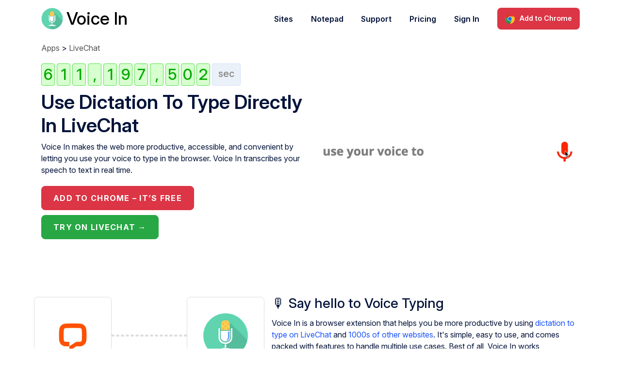

--- FILE ---
content_type: text/html; charset=utf-8
request_url: https://dictanote.co/voicein/apps/livechat/
body_size: 10289
content:
<!DOCTYPE html>
<html lang="en" prefix="og: http://ogp.me/ns#">
  <head>
<meta charset="utf-8" />
<meta http-equiv="X-UA-Compatible" content="IE=edge" />
<meta name="viewport" content="width=device-width, initial-scale=1.0" />
<link rel="icon" type="image/png" href="https://cdn.dictanote.co/media/img/icon-voicein48.png" />

<title>Use Dictation to Type in LiveChat - Voice In</title>
<meta property="og:title" content="Use Dictation to Type in LiveChat - Voice In">
<meta name="twitter:title" content="Use Dictation to Type in LiveChat - Voice In">
<meta property="og:type" content="Article">
<meta property="fb:app_id" content="206416656037792">
<meta name="twitter:domain" content="https://dictanote.co">
<meta name="twitter:card" content="summary_large_image">
<meta name="description" content="Voice In is a Google extension that lets you use the magic of speech recognition to type on 1000s of websites including LiveChat.">
<meta property="og:description" content="Voice In is a Google extension that lets you use the magic of speech recognition to type on 1000s of websites including LiveChat.">
<meta name="twitter:description" content="Voice In is a Google extension that lets you use the magic of speech recognition to type on 1000s of websites including LiveChat.">
<meta property="og:image" content="https://cdn.dictanote.co/media/voicein_banner.jpg">
<meta name="twitter:image" content="https://cdn.dictanote.co/media/voicein_banner.jpg">

<link rel="preconnect" href="https://fonts.googleapis.com">
<link rel="preconnect" href="https://fonts.gstatic.com" crossorigin>
<link href="https://fonts.googleapis.com/css2?family=Inter:ital,opsz,wght@0,14..32,100..900;1,14..32,100..900&display=swap" rel="stylesheet">
<link rel="stylesheet" href="https://cdn.dictanote.co/media/voicein/css/lib/bootstrap@4.3.1.min.css" />

<link rel="stylesheet" href="https://cdn.dictanote.co/media/voicein/css/main.min.css?v=1202205103" />

<script type="application/ld+json">
{
  "@context": "http://schema.org",
  "@type": "WebApplication",
  "name" : "Voice In - Use Speech-To-Text on Any Website",
  "applicationCategory" : "BrowserApplication",
  "applicationSubCategory" : "Productivity",
  "installUrl" : "https://chromewebstore.google.com/detail/voice-in-speech-to-text-d/pjnefijmagpdjfhhkpljicbbpicelgko",
  "softwareHelp" : "https://forum.dictanote.co",
  "browserRequirements" : "Google Chrome, Microsoft Edge",
  "operatingSystem" : "Windows, MacOS, ChromeBook OS",
  "offers": {
    "@type": "Offer",
    "price": "0",
    "priceCurrency": "USD"
  },
  "aggregateRating": {
    "@type": "AggregateRating",
    "ratingValue": "4.5",
    "ratingCount": "2624"
  }
}
</script>

<style>
#navbar #brand-name {
  margin: 0;
  font-size: 36px;
  font-weight: 500;
  line-height: 45px;
  margin-right: 10px;
  color: black;
  display: inline;
}
@media (min-width: 992px) {
  .mm-main-navbar .nav-link {
    margin: 0 1.3rem 0 0!important;
  }
}
#sitesDropdown img {
  width:30px; height: 30px;
  margin-top: 0;
  margin-bottom: 0;
}
.footer p { line-height: 24px; }
</style>
<script>
window.dataLayer = window.dataLayer || [];
function gtag(){dataLayer.push(arguments);}
gtag('js', new Date());
 gtag('config', 'G-CBT3QEKYH9');
</script>
<script>
window.addEventListener("load",function(){window.addEventListener("error",function(a){
var c=a.message,d="-1";try{var e=null;if(document.cookie&&""!==document.cookie)for(var f=document.cookie.split(";"),b=0;b<f.length;b+=1){var g=$.trim(f[b]);if("uid="===g.substring(0,4)){e=decodeURIComponent(g.substring(4));break}}d=e}catch(h){}a=d+":"+a.filename+":"+a.lineno;console.log("JSError",c,a);
gtag('event', 'JSError', {'event_category': 'JSError', 'event_action': c, 'event_label': a, 'non_interaction': true});},!1)});
</script>
<script>
!function(t,e){var o,n,p,r;e.__SV||(window.posthog=e,e._i=[],e.init=function(i,s,a){function g(t,e){var o=e.split(".");2==o.length&&(t=t[o[0]],e=o[1]),t[e]=function(){t.push([e].concat(Array.prototype.slice.call(arguments,0)))}}(p=t.createElement("script")).type="text/javascript",p.async=!0,p.src=s.api_host.replace(".i.posthog.com","-assets.i.posthog.com")+"/static/array.js",(r=t.getElementsByTagName("script")[0]).parentNode.insertBefore(p,r);var u=e;for(void 0!==a?u=e[a]=[]:a="posthog",u.people=u.people||[],u.toString=function(t){var e="posthog";return"posthog"!==a&&(e+="."+a),t||(e+=" (stub)"),e},u.people.toString=function(){return u.toString(1)+".people (stub)"},o="capture identify alias people.set people.set_once set_config register register_once unregister opt_out_capturing has_opted_out_capturing opt_in_capturing reset isFeatureEnabled onFeatureFlags getFeatureFlag getFeatureFlagPayload reloadFeatureFlags group updateEarlyAccessFeatureEnrollment getEarlyAccessFeatures getActiveMatchingSurveys getSurveys onSessionId".split(" "),n=0;n<o.length;n++)g(u,o[n]);e._i.push([i,s,a])},e.__SV=1)}(document,window.posthog||[]);
posthog.init('phc_SZhGBpGIegYzpinA7u3Aay4LYrczq9XY6J7XiEO3Sli',{api_host:'https://hog.dictanote.co', person_profiles: 'identified_only'})

</script>


<style>
.w-75 {
    width: 75%!important;
}
.w-25 {
    width: 25%!important;
}

a:link, a:active {
    text-decoration: none;
}

a.disabled {
  color: gray;
  pointer-events: none;
}

.counter-digit {
  display: none;
  width: 28px;
  margin-right: 4px;
  padding: 12px 0px;
  -webkit-box-pack: center;
  -webkit-justify-content: center;
  -ms-flex-pack: center;
  justify-content: center;
  -webkit-box-align: center;
  -webkit-align-items: center;
  -ms-flex-align: center;
  align-items: center;
  border-style: solid;
  border-width: 1px;
  border-color: #55df49;
  border-radius: 4px;
  background-color: #d7ffcf;
  color: #06aa00;
  font-size: 32px;
  font-weight: 500;
  text-align: center;
  line-height: 20px;
}

.counter-block {
  display: flex;
}

.counter-end {
  display: block;
  padding: 10px 12px 8px;
  -webkit-box-pack: center;
  -webkit-justify-content: center;
  -ms-flex-pack: center;
  justify-content: center;
  -webkit-box-align: center;
  -webkit-align-items: center;
  -ms-flex-align: center;
  align-items: center;
  border-style: solid;
  border-width: 1px;
  border-color: #d2e1ff;
  border-radius: 4px;
  background-color: #ebf1f8;
  color: #838383;
  font-size: 20px;
  font-weight: 500;
  line-height: 20px;
}
.outreach-title {
  font-size: 28px;
  font-weight: 500;
}

.app-container {
    position: relative;
    z-index: 20;
    width: 160px;
    height: 160px;
    padding: 32px;
    border: 1px solid #dddcdc;
    border-radius: 8px;
    background-color: #fff;
    -o-object-fit: fill;
    object-fit: fill;
}

.image-184 {
    width: 100%;
    height: auto;
    border: 1px none transparent;
    border-radius: 4px;
}

.app-container.smaller-container {
    padding: 40px;
}

.div-block-566 {
    position: absolute;
    width: 100%;
    border: 2px dashed #dddcdc;
}

.column-14 {
    z-index: 10;
    display: -webkit-box;
    display: -webkit-flex;
    display: -ms-flexbox;
    display: flex;
    margin-bottom: 0px;
    padding-right: 0px;
    padding-left: 0px;
    -webkit-box-pack: justify;
    -webkit-justify-content: space-between;
    -ms-flex-pack: justify;
    justify-content: space-between;
    -webkit-box-align: center;
    -webkit-align-items: center;
    -ms-flex-align: center;
    align-items: center;
    -webkit-box-flex: 0;
    -webkit-flex: 0 auto;
    -ms-flex: 0 auto;
    flex: 0 auto;
}

.section-block {
  padding-top: 48px;
  padding-bottom: 48px;
}

.w-layout-grid {
  display: -ms-grid;
  display: grid;
  grid-auto-columns: 1fr;
  -ms-grid-columns: 1fr 1fr;
  grid-template-columns: 1fr 1fr;
  -ms-grid-rows: auto auto;
  grid-template-rows: auto auto;
  grid-row-gap: 16px;
  grid-column-gap: 16px;
}

.grid-46 {
  -ms-grid-columns: 1fr 1fr 1fr 1fr 1fr 1fr 1fr;
  grid-template-columns: 1fr 1fr 1fr 1fr 1fr 1fr 1fr;
}

.div-block-568 {
  padding: 10px 12px;
  border-radius: 4px;
  background-color: #ebf1f8;
  text-align: -webkit-center;
}

.logo {
  display: -webkit-box;
  display: -webkit-flex;
  display: -ms-flexbox;
  display: flex;
  width: 110px;
  margin-top: 0px;
  margin-bottom: 0px;
  -webkit-box-orient: horizontal;
  -webkit-box-direction: normal;
  -webkit-flex-direction: row;
  -ms-flex-direction: row;
  flex-direction: row;
  -webkit-box-pack: center;
  -webkit-justify-content: center;
  -ms-flex-pack: center;
  justify-content: center;
  -webkit-box-align: center;
  -webkit-align-items: center;
  -ms-flex-align: center;
  align-items: center;
}

@media screen and (max-width: 767px) {
  .grid-46 {
      -ms-grid-columns: 1fr 1fr 1fr;
      grid-template-columns: 1fr 1fr 1fr;
      -ms-grid-rows: auto auto auto auto auto;
      grid-template-rows: auto auto auto auto auto;
  }

  .logo {
    min-width: 112px;
  }
}

@media screen and (max-width: 479px) {
  .grid-46 {
    -ms-grid-columns: 1fr 1fr;
    grid-template-columns: 1fr 1fr;
    -ms-grid-rows: auto auto auto auto auto auto auto;
    grid-template-rows: auto auto auto auto auto auto auto;
  }

  .logo {
    display: block;
    -webkit-box-align: center;
    -webkit-align-items: center;
    -ms-flex-align: center;
    align-items: center;
  }
}

/*** FAQ STYLES ***/
.accordion-section h2 {
    font-family: Arial, Verdana;
    font-weight: 800;
    color: #091f2f;
    text-transform: uppercase;
}

.cool-style {
    font-family: "Josefin Sans","Helvetica Neue",Helvetica,Arial,sans-serif;
    font-weight: 300!important;
}

.accordion-section p {
    font-size: 16px;
    line-height: 24px;
    font-weight: 400;
}

.accordion-section .panel {
    border-top: 1px solid #999;
}

.accordion-section .panel-default > .panel-heading {
    border: 0;
    padding: 0;
}
.accordion-section .panel-default .panel-title a {
    color: #333;
    display: block;
    font-size: 1.5rem;
}
/* .accordion-section .panel-default .panel-title a:after {
    font-family: 'FontAwesome';
    font-style: normal;
    font-size: 3rem;
    content: "\f106";
    color: #1f7de2;
    float: right;
    margin-top: -15px;
}
.accordion-section .panel-default .panel-title a.collapsed:after {
    content: "\f107";
} */
.accordion-section .panel-default .panel-body {
    font-size: 1.2rem;
}
/*** END FAQ STYLES ***/

.other-apps {
  margin-top: 10px;
  margin-bottom: 50px;
}
.other-apps>.other-app {
  margin-bottom: 8px;
}
</style>

</head>
<body class="preload">
<header itemscope itemtype="http://schema.org/Organization" class="fixed-top" style="position: sticky">
  <meta itemprop="name" content="Voice In" />
  <meta itemprop="url" content="https://dictanote.co/voicein/" />


  <nav class="navbar navbar-expand-lg mm-main-navbar" id="navbar">
    <div class="container">
      <a href="/voicein/" class="navbar-brand">
        <img src="https://cdn.dictanote.co/media/img/icon-voicein144.png"  style="width:45px; height: 45px; vertical-align: top;margin-right: 2px;" alt="Voice In Logo">
        <span id='brand-name'>Voice In</span>
      </a>
      <button
        class="navbar-toggler collapsed"
        type="button"
        data-toggle="collapse"
        data-target="#navbarTabs"
        aria-controls="navbar"
        aria-expanded="false"
        aria-label="Toggle navigation"
      >
        <span class="icon-bar top-bar"></span>
        <span class="icon-bar middle-bar"></span>
        <span class="icon-bar bottom-bar"></span>
      </button>

      <div class="collapse navbar-collapse" id="navbarTabs">
        <ul class="navbar-nav ml-auto smooth-scroll">

          <li class="nav-item dropdown" id="sitesDropdown">
            <a class="nav-link" role="button" id="dropdownMenuButton" aria-haspopup="true" href="/voicein/apps/"> Sites</a>
            <ul class="dropdown-menu dropdown-menu-2col features-dropdown" aria-labelledby="dropdownMenuButton">
  <li class="features-dropdown-all">
    <span class="action-lg">Voice In supports dictation in 10,000+ sites.</span>
  </li>

  <li class="features-dropdown-item">
    <a href="/voicein/apps/gmail/" target="_blank" rel="noopener" class="align-items-center">
      <div>
        <img src="https://cdn.dictanote.co/media/img/icon/gmail.png" alt="Use Speech-To-Text Dictation in Gmail." loading="lazy">
      </div>
      <div>
        <div>Dictate in Gmail</div>
      </div>
    </a>
  </li>

  <li class="features-dropdown-item">
    <a href="/voicein/apps/chatgpt/" target="_blank" rel="noopener" class="align-items-center">
      <div>
        <img style='width:30px; height: 30px' src="https://cdn.dictanote.co/media/img/icon/openai.jpg" alt="Use Speech-To-Text Dictation in ChatGPT." loading="lazy">
      </div>
      <div>
        <div>Dictate in ChatGPT</div>
      </div>
    </a>
  </li>
  <li class="features-dropdown-item">
    <a href="/voicein/apps/googledocs/" target="_blank" rel="noopener" class="align-items-center">
      <div>
        <img style='width:30px; height: 30px' src="https://cdn.dictanote.co/media/img/icon/gdocs.png" alt="Use Speech-To-Text Dictation in Google Docs." loading="lazy">
      </div>
      <div>
        <div>Dictate in Google Docs</div>
      </div>
    </a>
  </li>
  <li class="features-dropdown-item">
    <a href="/voicein/apps/whatsapp/" target="_blank" rel="noopener" class="align-items-center">
      <div>
        <img style='width:30px; height: 30px' src="https://cdn.dictanote.co/media/img/icon/whatsapp_4Y5szEn.png" alt="Use Speech-To-Text Dictation in WhatsApp." loading="lazy">
      </div>
      <div>
        <div>Dictate in WhatsApp</div>
      </div>
    </a>
  </li>
  <li class="features-dropdown-item">
    <a href="/voicein/apps/wordpress/" target="_blank" rel="noopener" class="align-items-center">
      <div>
        <img style='width:30px; height: 30px' src="https://cdn.dictanote.co/media/img/icon/wordpress.png" alt="Use Speech-To-Text Dictation in WordPress." loading="lazy">
      </div>
      <div>
        <div>Dictate in WordPress</div>
      </div>
    </a>
  </li>
  <li class="features-dropdown-item">
    <a href="/voicein/apps/zendesk/" target="_blank" rel="noopener" class="align-items-center">
      <div>
        <img style='width:30px; height: 30px' src="https://cdn.dictanote.co/media/img/icon/zendesk.png" alt="Use Speech-To-Text Dictation in Zendesk." loading="lazy">
      </div>
      <div>
        <div>Dictate in Zendesk</div>
      </div>
    </a>
  </li>
  <li class="features-dropdown-item">
    <a href="/voicein/apps/salesforce/" target="_blank" rel="noopener" class="align-items-center">
      <div>
        <img style='width:30px; height: 30px' src="https://cdn.dictanote.co/media/img/icon/salesforce.png" alt="Use Speech-To-Text Dictation in Salesforce." loading="lazy">
      </div>
      <div>
        <div>Dictate in Salesforce</div>
      </div>
    </a>
  </li>
  <li class="features-dropdown-item">
    <a href="/voicein/apps/outlook/" target="_blank" rel="noopener" class="align-items-center">
      <div>
        <img style='width:30px; height: 30px' src="https://cdn.dictanote.co/media/img/icon/outlook.png" alt="Use Speech-To-Text Dictation in Outlook." loading="lazy">
      </div>
      <div>
        <div>Dictate in Outlook</div>
      </div>
    </a>
  </li>

  <li class="features-dropdown-all">
    <a href="/voicein/apps/" class="action-lg link-svg">See all sites supported
      <svg width="12" height="12" viewBox="0 0 16 16" style="margin-left: 0.25rem" fill="none" xmlns="http://www.w3.org/2000/svg">
        <path d="M1 7C0.447715 7 0 7.44772 0 8C0 8.55228 0.447715 9 1 9V7ZM15 8L15.7071 8.70711C16.0976 8.31658 16.0976 7.68342 15.7071 7.29289L15 8ZM8.70711 0.292893C8.31658 -0.0976311 7.68342 -0.0976311 7.29289 0.292893C6.90237 0.683418 6.90237 1.31658 7.29289 1.70711L8.70711 0.292893ZM7.29289 14.2929C6.90237 14.6834 6.90237 15.3166 7.29289 15.7071C7.68342 16.0976 8.31658 16.0976 8.70711 15.7071L7.29289 14.2929ZM1 9H15V7H1V9ZM7.29289 1.70711L14.2929 8.70711L15.7071 7.29289L8.70711 0.292893L7.29289 1.70711ZM14.2929 7.29289L7.29289 14.2929L8.70711 15.7071L15.7071 8.70711L14.2929 7.29289Z" fill="#1a53ff"></path>
      </svg>
    </a>
  </li>
</ul>

          </li>

          <li class="nav-item">
            <a class="nav-link" href="/voicein/notepad/">Notepad</a>
          </li>

          <li class="nav-item">
            <a class="nav-link" href="/voicein/support/">Support</a>
          </li>

          <li class="nav-item">
            <a class="nav-link" href="/voicein/plus/">Pricing</a>
          </li>

          <div class="nav-divider"></div>
          
          <li class="nav-item">
            <a class="nav-link" href="/accounts/login/?next=/voicein/apps/livechat/">Sign In</a>
          </li>
          

          <li class="nav-item text-center my-auto ml-2">
            <a href="https://chromewebstore.google.com/detail/voice-in-speech-to-text-d/pjnefijmagpdjfhhkpljicbbpicelgko" class="btn-sm btn-danger d-inline-block install-browser-link" style='font-size: 0.9rem; text-transform: none; margin: 0;' target="_blank">
              <span class="install-browser-logo" style="margin-right:5px;"><svg xmlns="http://www.w3.org/2000/svg" xmlns:xlink="http://www.w3.org/1999/xlink" viewBox="0 0 48 48" height="20" width="20"><defs><linearGradient id="a" x1="3.2173" y1="15" x2="44.7812" y2="15" gradientUnits="userSpaceOnUse"><stop offset="0" stop-color="#d93025"/><stop offset="1" stop-color="#ea4335"/></linearGradient><linearGradient id="b" x1="20.7219" y1="47.6791" x2="41.5039" y2="11.6837" gradientUnits="userSpaceOnUse"><stop offset="0" stop-color="#fcc934"/><stop offset="1" stop-color="#fbbc04"/></linearGradient><linearGradient id="c" x1="26.5981" y1="46.5015" x2="5.8161" y2="10.506" gradientUnits="userSpaceOnUse"><stop offset="0" stop-color="#1e8e3e"/><stop offset="1" stop-color="#34a853"/></linearGradient></defs><circle cx="24" cy="23.9947" r="12" style="fill:#fff"/><path d="M3.2154,36A24,24,0,1,0,12,3.2154,24,24,0,0,0,3.2154,36ZM34.3923,18A12,12,0,1,1,18,13.6077,12,12,0,0,1,34.3923,18Z" style="fill:none"/><path d="M24,12H44.7812a23.9939,23.9939,0,0,0-41.5639.0029L13.6079,30l.0093-.0024A11.9852,11.9852,0,0,1,24,12Z" style="fill:url(#a)"/><circle cx="24" cy="24" r="9.5" style="fill:#1a73e8"/><path d="M34.3913,30.0029,24.0007,48A23.994,23.994,0,0,0,44.78,12.0031H23.9989l-.0025.0093A11.985,11.985,0,0,1,34.3913,30.0029Z" style="fill:url(#b)"/><path d="M13.6086,30.0031,3.218,12.006A23.994,23.994,0,0,0,24.0025,48L34.3931,30.0029l-.0067-.0068a11.9852,11.9852,0,0,1-20.7778.007Z" style="fill:url(#c)"/></svg> </span>
              <span class="install-browser" style="letter-spacing:0">Add to Chrome</span>
            </a>
          </li>
        </ul>
      </div>
    </div>
  </nav>
</header>

<div class='container bd-content' style='margin-bottom: 60px;'>
  <div class='row' style="padding-top:10px;">
    <div class='col-12'>
      <a style='color:#555;' href='/voicein/apps/'>Apps</a> >
      <a style='color:#555;' href='/voicein/apps/livechat/'>LiveChat</a>
    </div>
  </div>
  <div class='row section-block' style="padding-top: 20px;">
    <div class='col-md-6'>
      <div class="counter-block">
        <div id="counter-8" class="counter-digit" style="display: block;"> </div>
        <div id="counter-7" class="counter-digit" style="display: block;">-</div>
        <div id="counter-6" class="counter-digit" style="display: block;">-</div>
        <div id="counter-million" class="counter-digit counter-separator" style="display: block;">,</div>
        <div id="counter-5" class="counter-digit" style="display: block;">-</div>
        <div id="counter-4" class="counter-digit" style="display: block;">-</div>
        <div id="counter-3" class="counter-digit" style="display: block;">-</div>
        <div id="counter-thousand" class="counter-digit counter-separator" style="display: block;">,</div>
        <div id="counter-2" class="counter-digit" style="display: block;">-</div>
        <div id="counter-1" class="counter-digit" style="display: block;">-</div>
        <div id="counter-0" class="counter-digit" style="display: block;">-</div>
        <div class="counter-end">sec</div>
      </div>
      <h1 class='bd-title' style='font-size: 40px; line-height: 48px; font-weight: 600; padding-top: 10px;'>
        Use Dictation To Type Directly In LiveChat</h1>
        <p>Voice In makes the web more productive, accessible, and convenient by letting you use your voice to type in the browser. Voice In transcribes your speech to text in real time.</p>

      <a href="/voicein/install/" target="_blank" style="margin: 5px 0; font-weight:700" class="btn btn-lg btn-danger">Add to Chrome –&nbsp;it’s free</a>
      <a href="https://www.livechat.com" target="_blank" style="margin: 5px 0; font-weight:700" class="btn btn-lg btn-success">Try on LiveChat →</a>
    </div>
    <div class='col-md-6  d-none d-md-flex' style='display: flex; justify-items: center; align-items: center;'>
      <img src='https://cdn.dictanote.co/media/img/voice-typing-demo.gif' width="1316" height="228" style='width:100%;height:auto;' alt='Voice In Dictation Demo'>
    </div>
  </div>

  <div class='row section-block'>
    <div class='col-md-5 mt-2' style='padding-top: 10px;'>
      <div class='row'>
        <div class="col-md-12 column-14">
          <div class="app-container">
            
            <img src="https://cdn.dictanote.co/media/img/icon/livechat.png" loading="lazy" alt="Use Dictation to Type in LiveChat" width="94" height="94" class="image-184">
            
          </div>
          <div class="app-container">
            <img src="https://cdn.dictanote.co/media/img/icon-voicein144.png"
              loading="lazy" alt="Voice In - Voice Typing icon" width="94" height="94" class="image-184"></div>
          <div class="div-block-566"></div>
        </div>
      </div>
    </div>
    <div class='col-md-7' style='padding-top: 10px;'>
      <h2 class='outreach-title'>🎙️ Say hello to Voice Typing</h2>
      <p>
        Voice In is a browser extension that helps you be more productive by using <a href='/voicein/apps/livechat/'>dictation
          to type on LiveChat</a> and <a href='/voicein/apps/'>1000s of other websites</a>. It's simple, easy to use, and
          comes packed with features to handle multiple use cases. Best of all, Voice In works everywhere, enabling you to improve your productivity in the apps you use every day and give your hands some rest 😊
        
        
      </p>
    </div>
  </div>

  <div class='row section-block'>
    <div class='col-12'>
      <div class="temp01_container_block">
        <p class='text-center'>❤️&nbsp;Loved by 600,000+ people globally at teams like<br></p>
        <div class="w-layout-grid grid-46">
          <div id="w-node-_9ab9cd6b-3ee1-7e13-a8f5-a34b0079b341-1fd4e308" class="div-block-568"><img
              src="https://cdn.dictanote.co/media/img/logo/uber.png"
              loading="lazy" alt="Uber logo" class="logo" style="width:110px;height:38px"></div>
          <div id="w-node-bb6b0343-b4ac-17ac-f231-2c98bab6b6eb-1fd4e308" class="div-block-568"><img
              src="https://cdn.dictanote.co/media/img/logo/loom.png"
              loading="lazy" alt="Loom logo" class="logo" style="width:110px;height:38px"></div>
          <div id="w-node-b90bbd46-7435-18b5-8075-77e56100560e-1fd4e308" class="div-block-568"><img
              src="https://cdn.dictanote.co/media/img/logo/hubspot.png"
              loading="lazy" alt="Hubspot logo" class="logo" style="width:110px;height:38px"></div>
          <div id="w-node-eb82414c-be80-86c1-c88c-3da56dd3f880-1fd4e308" class="div-block-568"><img
              src="https://cdn.dictanote.co/media/img/logo/lyft.png"
              loading="lazy" alt="Lyft logo" class="logo" style="width:110px;height:38px"></div>
          <div id="w-node-f0011af8-65dd-9f0d-a929-46c078d28676-1fd4e308" class="div-block-568"><img
              src="https://cdn.dictanote.co/media/img/logo/brex.png"
              loading="lazy" alt="Brex logo" class="logo" style="width:110px;height:38px"></div>
          <div id="w-node-_1e6a0008-e3cd-bd12-834e-d2516dccdce2-1fd4e308" class="div-block-568"><img
              src="https://cdn.dictanote.co/media/img/logo/outlook.png"
              loading="lazy" alt="Outlook logo" class="logo" style="width:110px;height:38px"></div>
          <div id="w-node-_42abe57c-2233-7f8a-f379-9a4d98e03e70-1fd4e308" class="div-block-568"><img
              src="https://cdn.dictanote.co/media/img/logo/jobvite.png"
              loading="lazy" alt="Jobvite logo" class="logo" style="width:110px;height:38px"></div>
          <div id="w-node-_2820d50e-6ecd-9a9c-cf56-f03aa7cb6a8a-1fd4e308" class="div-block-568"><img
              src="https://cdn.dictanote.co/media/img/logo/facebook.png"
              loading="lazy" alt="Facebook logo" class="logo" style="width:110px;height:38px"></div>
          <div id="w-node-_531ec955-a411-fdd3-b64b-136900300def-1fd4e308" class="div-block-568"><img
              src="https://cdn.dictanote.co/media/img/logo/greylock.png"
              loading="lazy" alt="Greylock logo" class="logo" style="width:110px;height:38px"></div>
          <div id="w-node-_822394f4-874e-0562-95f9-0ab5b9b154ab-1fd4e308" class="div-block-568"><img
              src="https://cdn.dictanote.co/media/img/logo/workday.png"
              loading="lazy" alt="Workday logo" class="logo" style="width:110px;height:38px"></div>
          <div id="w-node-ff3d2160-5cc0-945b-1d04-ec6e76bda63a-1fd4e308" class="div-block-568"><img
              src="https://cdn.dictanote.co/media/img/logo/monday.png"
              loading="lazy" alt="Monday.com logo" class="logo" style="width:110px;height:38px"></div>
          <div id="w-node-ca8e0525-d2ae-9389-254a-a3cf19070a4e-1fd4e308" class="div-block-568"><img
              src="https://cdn.dictanote.co/media/img/logo/smartrecruiter.png"
              loading="lazy" alt="SmartRecruiters logo" class="logo" style="width:110px;height:38px"></div>
          <div id="w-node-ee89c329-9ccb-b0d7-352d-922d354188b9-1fd4e308" class="div-block-568"><img
              src="https://cdn.dictanote.co/media/img/logo/hubspot.png"
              loading="lazy" alt="Hubspot logo" class="logo" style="width:110px;height:38px"></div>
          <div id="w-node-cddfedc3-7213-77a6-2cf6-eec8759518ec-1fd4e308" class="div-block-568"><img
              src="https://cdn.dictanote.co/media/img/logo/ziprecruiter.png"
              loading="lazy" alt="ZipRecruiter logo" class="logo" style="width:110px;height:38px"></div>
        </div>
      </div>
    </div>
  </div>
</div>
<div class='container bd-content'>
  <section class="accordion-section clearfix mt-3" aria-label="Question Accordions">
    <h2>Frequently Asked Questions </h2>
    <div class="panel-group" id="accordion" role="tablist" aria-multiselectable="true">

      <div class="panel panel-default p-3">
        <div class="panel-heading mb-3 mt-2" role="tab" id="heading3">
          <h3 class="panel-title">
            <a role="button" title="" data-toggle="collapse" data-parent="#accordion" href="#collapse3"
              aria-expanded="true" aria-controls="collapse3">
              How do I turn on voice typing in LiveChat?
            </a>
          </h3>
        </div>
        <div id="collapse3" class="panel-collapse collapse show" role="tabpanel" aria-labelledby="heading3">
          <div class="panel-body mb-2">
            <p>Install the <a href='/voicein/install/'>Voice In - Enable Dictation On LiveChat</a> extension from the Chrome extension store. A user-friendly setup will have you up and running in 2 minutes. You can use it to dictate on LiveChat and 1000s of other websites.</p>
          </div>
        </div>
      </div>

      <div class="panel panel-default p-3">
        <div class="panel-heading mb-3 mt-2" role="tab" id="heading4">
          <h3 class="panel-title">
            <a role="button" title="" data-toggle="collapse" data-parent="#accordion" href="#collapse4"
              aria-expanded="true" aria-controls="collapse4">
              On what platforms can I use Voice In to voice type?
            </a>
          </h3>
        </div>
        <div id="collapse4" class="panel-collapse collapse show" role="tabpanel" aria-labelledby="heading4">
          <div class="panel-body mb-2">
            <p>Voice In works on Google Chrome and Microsoft Edge on any desktop platform: Windows, Mac, Linux and Chromebook. </p>
          </div>
        </div>
      </div>
    </div>
  </section>
</div>
<div class='container bd-content'>
  <section class="accordion-section clearfix mt-3">
    <h2 style="border-bottom: 1px solid #999;
    padding-bottom: 10px;">Voice Typing Also Works On </h2>
    <div class="row other-apps">
      
      <div class="col-md-3 other-app"><a  href="/voicein/apps/nykaa/">Nykaa</a></div>
      
      <div class="col-md-3 other-app"><a  href="/voicein/apps/lever/">Lever</a></div>
      
      <div class="col-md-3 other-app"><a  href="/voicein/apps/rev/">Rev</a></div>
      
      <div class="col-md-3 other-app"><a  href="/voicein/apps/minted/">Minted</a></div>
      
      <div class="col-md-3 other-app"><a  href="/voicein/apps/comptalia/">COMPTALIA</a></div>
      
      <div class="col-md-3 other-app"><a  href="/voicein/apps/iscribes/">iScribes</a></div>
      
      <div class="col-md-3 other-app"><a  href="/voicein/apps/office/">Microsoft Office</a></div>
      
      <div class="col-md-3 other-app"><a  href="/voicein/apps/instagram/">Instagram</a></div>
      
      <div class="col-md-3 other-app"><a  href="/voicein/apps/toolstrek/">Toolstrek</a></div>
      
      <div class="col-md-3 other-app"><a  href="/voicein/apps/cornershop/">Cornershop</a></div>
      
      <div class="col-md-3 other-app"><a  href="/voicein/apps/telegram-messenger/">Telegram Messenger</a></div>
      
      <div class="col-md-3 other-app"><a  href="/voicein/apps/microsoft/">Microsoft</a></div>
      
      <div class="col-md-3 other-app"><a  href="/voicein/apps/stitch-fix/">Stitch Fix</a></div>
      
      <div class="col-md-3 other-app"><a  href="/voicein/apps/freelancer-com/">Freelancer.com</a></div>
      
      <div class="col-md-3 other-app"><a  href="/voicein/apps/mission-lane/">Mission Lane</a></div>
      
      <div class="col-md-3 other-app"><a  href="/voicein/apps/ex-libris/">Ex Libris</a></div>
      
    </div>
  </section>
</div>

<!-- Messenger Chat Plugin Code -->
<div id="fb-root"></div>

<!-- Your Chat Plugin code -->
<div id="fb-customer-chat" class="fb-customerchat">
</div>

<!-- FOOTERs  -->
<footer class="footer">
  <div class="py-5 footer-svg">
    <div class="container">
      <div class="d-flex justify-content-center mt-5 mb-4" style="height:55px;">
        &nbsp;
      </div>
      <div class="footer-columns">

        <div class="pb-3">
          <p class="font-weight-bold is-white">Product</p>

          <!-- <p><a href="/features/">Overview</a></p> -->
          <p><a href="/voicein/install/">Voice In Chrome Extension</a></p>
          <p><a href='https://microsoftedge.microsoft.com/addons/detail/voice-in-speechtotext/kcflpifkhnpaikpneeilcaoimgdodikg'>Voice In Edge Addon</a></p>
          <p><a href="/voicein/plus/">Pricing</a></p>
          <p><a href="/voicein/reviews/">Reviews</a></p>
          <p><a href="/audioscribe/">AudioScribe: Smart AI Writing Assistant</a></p>
          <p><a href="https://chromewebstore.google.com/detail/custom-new-tab/lfjnnkckddkopjfgmbcpdiolnmfobflj">Custom New Tab</a></p>
        </div>

        <div class="pb-3">
          <p class="font-weight-bold is-white">Resources</p>
          <p><a href="/blog/">Voice In Blog</a></p>
          <p><a href='/voicein/new/'>What's new?</a></p>
          <p><a href="/voicein/dragon-naturally-speaking-alternative/">Compare with Dragon Dictation</a></p>
          <p><a href="/voicein/voicecommands/">Voice Commands</a></p>
          <p><a href="https://www.youtube.com/watch?v=ykwDbN6twdg">Demo video</a></p>
          <p><a href="/voicein/referrals/">Referral Program</a></p>
          <!-- <p><a href="/voicein/education-program/">Education Program</a></p> -->
        </div>

        <div class="pb-3">
          <p class="font-weight-bold is-white">Support</p>
          <p><a href="/voicein/getting-started/">Getting Started</a></p>
          <p><a href="https://help.dictanote.co">Help center</a></p>
          <p><a href="https://forum.dictanote.co">User forum</a></p>
          <p><a href="mailto:support@dictanote.co">Support Email</a></p>
        </div>

        <div class="pb-3">
          <p class="font-weight-bold is-white">Company</p>
          <p><a href="/voicein/privacy/" class="mr-3">Privacy Policy</a></p>
          <p><a href="/terms/" class="mr-3">Terms Of Service</a></p>
          <p><a href="/cancellation/">Cancellation Policy</a></p>
        </div>
      </div>



      <div class="subfooter py-3">
        <ul class="footer-social-links">
          <li>
            <a target="_blank" href="https://www.youtube.com/channel/UClaiE-1IuqhlTUSzF7MeVfA" class="youtube" title="Voice In on Youtube">
              <svg viewBox="0 0 18 18" style="width: 18px; height: 18px; display: block; fill: currentcolor; flex-shrink: 0">
                <path
                  d="M9 2.070c-8.845 0-9 0.787-9 6.93s0.155 6.93 9 6.93 9-0.787 9-6.93-0.155-6.93-9-6.93zM11.884 9.301l-4.041 1.886c-0.354 0.164-0.644-0.020-0.644-0.41v-3.553c0-0.39 0.29-0.574 0.644-0.41l4.041 1.886c0.354 0.166 0.354 0.436 0 0.601z"
                ></path>
              </svg>
            </a>
          </li>
          <li>
            <a target="_blank" href="https://x.com/VoiceInApp" class="twitter" title="Voice In on 𝕏">
              𝕏
            </a>
          </li>
          <li>
            <a target="_blank" href="https://www.linkedin.com/company/dictanote/" class="linkedin" title="Voice In on Linkedin">
              <svg viewBox="0 0 20 18" style="width: 20px; height: 18px; display: block; fill: currentcolor; flex-shrink: 0" class="shareLinkedIn">
                <path
                  clip-rule="evenodd"
                  d="m2.0769 4.15379c1.14644 0 2.07689-.93045 2.07689-2.07689 0-1.14645-.93045-2.0769-2.07689-2.0769-1.14645 0-2.0769.93045-2.0769 2.0769 0 1.14644.93045 2.07689 2.0769 2.07689zm-2.0769 13.84621v-12.46143h4.15379v12.46143zm6.92371-12.46143h3.83119v1.96336h.0554c.533-.95675 1.8373-1.96336 3.7827-1.96336 4.0444 0 4.7921 2.5172 4.7921 5.79173v6.6697h-3.9946v-5.9123c0-1.4095-.0291-3.22471-2.0769-3.22471-2.0796 0-2.3981 1.53551-2.3981 3.12231v6.0147h-3.99179z"
                  fill-rule="evenodd"
                ></path>
              </svg>
            </a>
          </li>
        </ul>
        <nav>

          <span class="text-white text-small" style="opacity: 0.75; white-space: nowrap">&copy; 2018-2025 Dictanote</span>
        </nav>
      </div>
    </div>
  </div>
</footer>

<!-- Third-party JS scripts -->
<script src="https://cdnjs.cloudflare.com/ajax/libs/jquery/3.7.1/jquery.min.js" crossorigin="anonymous" referrerpolicy="no-referrer"></script>
<script src="https://cdnjs.cloudflare.com/ajax/libs/bootstrap/4.5.3/js/bootstrap.bundle.min.js" crossorigin="anonymous" referrerpolicy="no-referrer"></script>

<script type="text/javascript">
  (function disableTransitionOnLoad() {
    document.addEventListener('DOMContentLoaded', function () {
      var node = document.querySelector('.preload');
      if (node) {
        node.classList.remove('preload');
      }
    });
  })();

  function scrollFunction() {
    if (document.body.scrollTop > 20 || document.documentElement.scrollTop > 20) {
      document.getElementById('navbar').classList.add('navbar-shadow');
    } else {
      document.getElementById('navbar').classList.remove('navbar-shadow');
    }
  }

  if (document.getElementById('navbar') !== null) {
    window.onscroll = function () {
      scrollFunction();
    };
  }
</script>
<script>
function isEdgeBrowser() {
  return /Edg/.test(navigator.userAgent);
}

if (isEdgeBrowser()) {
  $('.install-browser').html('Add to Edge');
  $('.install-browser-logo').html('<img src="https://cdn.dictanote.co/media/voicein/img/icons/icon_20_edge.png" alt="Edge Logo" width="20" height="20">');
  $('.install-browser-link').attr('href', 'https://microsoftedge.microsoft.com/addons/detail/voice-in-speechtotext/kcflpifkhnpaikpneeilcaoimgdodikg');
}
</script>

<script>
function setCounter() {
  const insertions = 17393 || 278313;
  const lastUpdate = Date.parse('15 Jun 2021 00:00:00 EST');
  const secondsSinceLastUpddate = (new Date().getTime() - lastUpdate) / 1000;
  const newInsertions =
    Math.round((secondsSinceLastUpddate * insertions) / 43200);
  const currentInsertions = insertions + newInsertions;
  const secondsSaved = (currentInsertions * 62).toString();
  const secondsReversed = secondsSaved.split('').reverse().join('');

  if (secondsSaved >= 1000) {
    const counterThousand = document.getElementById('counter-thousand');
    counterThousand.style.display = 'block';
  }

  if (secondsSaved >= 1000000) {
    const counterMillion = document.getElementById('counter-million');
    counterMillion.style.display = 'block';
  }

  for (let i = 0; i < 9; i += 1) {
    if (secondsReversed[i] != null) {
      const counterEl = document.getElementById(`counter-${i}`);
      counterEl.textContent = secondsReversed[i];
      counterEl.style.display = 'block';
    }
  }
}
setCounter();
setInterval(setCounter, 1000);
</script>

<script>
window.addEventListener("load",()=>{setTimeout(()=>{let e=document.createElement("script");e.async=!0,e.src="https://www.googletagmanager.com/gtm.js?id=G-CBT3QEKYH9",document.body.appendChild(e)},5e3)});
</script>
  <script defer src="https://static.cloudflareinsights.com/beacon.min.js/vcd15cbe7772f49c399c6a5babf22c1241717689176015" integrity="sha512-ZpsOmlRQV6y907TI0dKBHq9Md29nnaEIPlkf84rnaERnq6zvWvPUqr2ft8M1aS28oN72PdrCzSjY4U6VaAw1EQ==" data-cf-beacon='{"version":"2024.11.0","token":"339ceed2e126482aa5adbb6f63cfa167","r":1,"server_timing":{"name":{"cfCacheStatus":true,"cfEdge":true,"cfExtPri":true,"cfL4":true,"cfOrigin":true,"cfSpeedBrain":true},"location_startswith":null}}' crossorigin="anonymous"></script>
</body>
</html>


--- FILE ---
content_type: text/css
request_url: https://cdn.dictanote.co/media/voicein/css/main.min.css?v=1202205103
body_size: 5272
content:
*{-webkit-font-smoothing:antialiased}body,html{margin:0;line-height:1.5;font-family:Inter,-apple-system,BlinkMacSystemFont,"Segoe UI",Roboto,Helvetica,Arial,sans-serif,"Apple Color Emoji","Segoe UI Emoji","Segoe UI Symbol";font-size:16px;color:#04143a;scroll-behavior:smooth}html{scroll-padding-top:98px}body>main{margin-top:3rem}section{margin-bottom:3rem}h1,h2,h3,h4,h5,h6{margin-top:0;margin-bottom:.5rem}.title-1,h1{font-weight:700;font-size:2.5rem;line-height:3rem;color:#04143a}.title-2{font-weight:700;font-size:1.5rem;line-height:2rem;color:#04143a}.title-2-semi-bold{font-weight:600;font-size:1.5rem;line-height:2rem;color:#04143a}.title-3{font-weight:700;font-size:1rem;line-height:1.5rem;color:#04143a}.title-4{font-weight:600;font-size:.875rem;line-height:1.25rem;letter-spacing:.08rem;text-transform:uppercase}.title-centered{max-width:720px;margin:auto;text-align:center}h2{font-size:1.8rem;font-weight:700;color:#04143a}h3{font-size:1.2rem;font-weight:700}h4{font-size:1rem;font-weight:700}.font-weight-bold,b,strong{font-weight:600}a{color:#1a53ff;text-decoration:none}a:hover{color:#fc4b6d;text-decoration:none}a.link-svg:hover svg path{fill:#fc4b6d}.action-lg{font-weight:600;font-size:.875rem;line-height:1.5rem;letter-spacing:.08rem;text-transform:uppercase}.action-sm{font-weight:600;font-size:.75rem;line-height:1.25rem;letter-spacing:.08rem;text-transform:uppercase}.is-centered{margin-left:auto;margin-right:auto;text-align:center}.border-radius-lg{border-radius:.5rem}.border-radius-sm{border-radius:.25rem}.text-white{color:#fff}.text-blue-dark{color:#1a53ff}.text-blue-dark-reverse{color:#668cff}.text-coral-dark{color:#fc4b6d}.text-neutral-6{color:#687289}.text-neutral-4{color:#cdd0d8}.font-semibold{font-weight:600}.font-small{font-size:.875rem}.shadow-default{box-shadow:0 4px 24px rgba(4,20,58,.04)}.shadow-active{box-shadow:0 4px 32px rgba(4,20,58,.08)}@media (min-width:1920px){html{zoom:105%}}.preload *{transition:none!important;-webkit-transition:none!important;-moz-transition:none!important;-ms-transition:none!important;-o-transition:none!important}.btn{font-weight:600;font-size:1rem;text-transform:uppercase;line-height:1.5rem;padding:.75rem 1.5rem;margin:1rem 0;letter-spacing:.08rem;border-radius:.5rem;transition:all .2s ease 0s}.btn-sm{font-weight:600;font-size:.75rem;text-transform:uppercase;line-height:1.25rem;padding:.75rem 1rem;margin:.5rem 0;letter-spacing:.08rem;letter-spacing:.08rem;border-radius:.5rem;transition:all .5s ease 0s}.btn-sm:hover,.btn:hover,button:hover{text-decoration:none;cursor:pointer}.btn-primary{display:block;border:2px solid #fc4b6d;text-decoration:none;text-align:center;color:#fff;background-color:#fc4b6d;outline:0;cursor:pointer}.btn-primary.disabled{color:#fff;background-color:#fc4b6d;border:2px solid #fc4b6d}.btn-primary:active,.btn-primary:hover,.show>.btn-primary.dropdown-toggle{color:#fff!important;background-color:#e83f5e!important;border:2px solid #e83f5e!important}.btn-primary:focus{box-shadow:0 0 0 .1rem rgb(252 75 109 / 80%);border:2px solid #fff}.btn-secondary{text-decoration:none;text-align:center;color:#fc4b6d;border:2px solid #fc4b6d;background-color:#fff;outline:0;cursor:pointer;display:block}.btn-secondary:active,.btn-secondary:hover{color:#fc4b6d!important;background-color:#ffe4e9!important;border:2px solid #fc4b6d!important}.btn-secondary:focus{box-shadow:0 0 0 .1rem rgb(252 75 109 / 80%);border:2px solid #fff}.btn-group .btn-secondary.active{background-color:#fc4b6d!important;color:#fff!important;border-color:#fc4b6d!important;box-shadow:none!important}.btn-reverse{background-color:#fff;border:2px solid #fff;color:#364361}.btn-reverse:active,.btn-reverse:hover{color:#364361!important;background-color:#fff!important;transition:padding .5s ease 0s!important}.btn-reverse:focus{box-shadow:0 0 0 .1rem rgb(252 255 255 / 80%);border:2px solid #fff}.btn-reverse-outline{border:2px solid #fff;color:#fff}.btn-reverse-outline:active,.btn-reverse-outline:hover{color:#fff!important;background:rgba(255,255,255,.2)!important;transition:padding .5s ease 0s!important}.btn-reverse:focus{box-shadow:0 0 0 .1rem rgb(252 255 255 / 80%);border:2px solid #fff}.btn-tertiary{display:block;border:2px solid #1a53ff;text-decoration:none;text-align:center;color:#fff;font-weight:700;background-color:#1a53ff;outline:0;cursor:pointer}.btn-tertiary:active,.btn-tertiary:hover{color:#fff!important;background-color:#184be6!important;border:2px solid #184be6!important}.btn-tertiary:focus{box-shadow:0 0 0 .1rem rgb(24 75 230 / 80%);border:2px solid #fff}.btn-tertiary-outline{display:block;border:2px solid #1a53ff;text-decoration:none;text-align:center;color:#1a53ff;font-weight:700;background-color:#fff;outline:0;cursor:pointer}.btn-tertiary-outline:active,.btn-tertiary-outline:hover{color:#1a53ff!important;background-color:#1a53ff1a!important;border:2px solid #1a53ff!important}.btn-tertiary-outline:focus{box-shadow:0 0 0 .1rem rgb(24 75 230 / 80%);border:2px solid #fff}ul.list-marketing-inline{margin:0;padding:0}ul.list-marketing-inline li{padding:0 1rem;display:flex;align-items:center}ul.list-marketing-inline li::before{content:'';background-image:url(../img/elements/tick-round.svg);background-repeat:no-repeat;min-width:20px;min-height:20px;display:inline-block;margin-right:.25rem}@media (min-width:576px){ul.list-marketing-inline{list-style:none;display:flex;align-items:center;justify-content:center}}.mm-main-navbar{min-height:75px;padding:1rem;background-color:#fff}.mm-main-navbar .navbar-brand{padding:0;color:transparent}.mm-main-navbar .nav-link{color:#04143a;font-weight:600!important;text-align:center!important}@media (min-width:992px){.mm-main-navbar .nav-link{margin:0 2rem 0 0!important}.mm-main-navbar .dropdown-menu-2col{min-width:650px!important;left:50%;transform:translateX(-50%)}}.mm-main-navbar .nav-link:hover{color:#fc4b6d!important}.mm-main-navbar .nav-item{align-self:center}.mm-main-navbar .navbar-shadow{box-shadow:-2px -4px 20px 0 rgba(32,41,50,.12)}@media (max-width:576px){.mm-main-navbar{box-shadow:-2px -4px 20px 0 rgba(32,41,50,.12)}}@media (max-width:240px){body{padding-top:160px}}@media (max-width:768px){.top-svg{display:none}}.mm-main-navbar .icon-bar{width:22px;height:2px;background-color:#cdd0d8;display:block;transition:all .2s;margin-top:4px}.mm-main-navbar .navbar-toggler{border:none;background:0 0!important}.mm-main-navbar .navbar-toggler:active,.mm-main-navbar .navbar-toggler:focus,.mm-main-navbar .navbar-toggler:hover{outline:0}.mm-main-navbar .navbar-toggler .top-bar{transform:rotate(45deg);transform-origin:10% 10%}.mm-main-navbar .navbar-toggler .middle-bar{opacity:0}.mm-main-navbar .navbar-toggler .bottom-bar{transform:rotate(-45deg);transform-origin:10% 90%}.mm-main-navbar .navbar-toggler.collapsed .top-bar{transform:rotate(0)}.mm-main-navbar .navbar-toggler.collapsed .middle-bar{opacity:1}.mm-main-navbar .navbar-toggler.collapsed .bottom-bar{transform:rotate(0)}.mm-main-navbar .dropdown-menu-2col{margin-top:0;border:1px solid #e6e7eb;border-radius:.5rem;-webkit-box-shadow:0 4px 24px rgba(4,20,58,.02);box-shadow:0 4px 24px rgba(4,20,58,.02)}.mm-main-navbar .dropdown-menu-2col .features-dropdown-item div,.mm-main-navbar .dropdown-menu-2col .features-dropdown-item p,.mm-main-navbar .features-dropdown{margin:0;color:#333;font-size:.875rem}.mm-main-navbar .dropdown:hover>.dropdown-menu-2col{display:grid;grid-template-columns:repeat(2,1fr);grid-gap:0.25rem;padding:1rem;-webkit-animation:fadeIn .2s;animation:fadeIn .25s}@media only screen and (max-width:767px){.mm-main-navbar .dropdown:hover>.dropdown-menu-2col{display:none}}.mm-main-navbar li.features-dropdown-item a{display:flex;padding:.5rem;border-radius:.5rem;transition:all 625ms cubic-bezier(0, 0, .2, 1)}.mm-main-navbar li.features-dropdown-item a:hover{background-color:#e8eeff}.mm-main-navbar li.features-dropdown-item img{margin:.25rem 1rem .25rem .5rem;width:65px;border-radius:.25rem}.mm-main-navbar li.features-dropdown-item div:first-of-type{font-weight:600}.mm-main-navbar li.features-dropdown-all{grid-column-start:1;grid-column-end:3;text-align:center;margin:1rem 0}.mm-main-navbar li.features-dropdown-video{border-top:1px solid #f0f0f4;grid-column-start:1;grid-column-end:3;margin:0 -1rem;padding:1rem 1rem 0 1rem}.mm-main-navbar li.features-dropdown-video a{display:block;padding:1rem;border-radius:.5rem;transition:all 625ms cubic-bezier(0, 0, .2, 1);color:inherit}.mm-main-navbar li.features-dropdown-video a:hover{background-color:#e8eeff;color:inherit}.mm-main-navbar .nav-link.with-notification-mark{position:relative}.mm-main-navbar .nav-link.with-notification-mark::after{content:'';display:block;position:absolute;top:.5rem;right:0;width:6px;height:6px;border-radius:50%;background-color:#e95970}section.values{margin:0;top:-10rem;position:relative}.values svg{fill:#007bff}.values-testimonials{text-align:center;color:#007bff;font-size:.875rem;font-weight:700;margin:0}.values-svg{width:100%;height:100%;position:absolute;background-image:url(../img/background/values.svg);background-repeat:no-repeat;background-size:cover;z-index:-1}@media (max-width:1330px){.values-items{margin:0;width:100%}}.values-items{width:100%;height:auto;position:relative;padding:20px 0 20px 80px}.values-items .tab_icon{position:absolute;left:15px;top:30px;max-width:35px}.values-items .heading{line-height:1.5rem;color:#fff;font-weight:700;display:block;position:relative;padding-bottom:.25rem}#steps1:before{content:'';height:100%;top:-5px;left:50%;position:absolute;display:inline-block;background-image:url(../img/elements/number1.svg);background-repeat:no-repeat;background-size:40px;margin-left:-20px;width:40px}#steps2:before{content:'';height:100%;top:-5px;left:50%;position:absolute;display:inline-block;background-image:url(../img/elements/number2.svg);background-repeat:no-repeat;background-size:40px;margin-left:-20px;width:40px}#steps3:before{content:'';height:100%;top:-5px;left:50%;position:absolute;display:inline-block;background-image:url(../img/elements/number3.svg);background-repeat:no-repeat;background-size:40px;margin-left:-20px;width:40px}.tutorial-card{padding:2rem 1rem;width:100%;border:1px solid #e6e7eb;border-radius:.5rem;transition:all 625ms cubic-bezier(0, 0, .2, 1);background-color:#fff}.tutorial-card:hover{background-color:#fff;-webkit-box-shadow:0 4px 32px rgba(4,20,58,.04);box-shadow:0 4px 32px rgba(4,20,58,.04)}.blogpost-list{list-style:none;margin:0;padding:0}.blogpost-card-img-top{width:100%;border-top-left-radius:.5rem;border-top-right-radius:.5rem}.blogpost-card{width:100%;height:100%;border:1px solid #e6e7eb;border-radius:.5rem;background-color:#fff;transition:all 625ms cubic-bezier(0, 0, .2, 1)}.blogpost-card:hover{-webkit-box-shadow:0 4px 24px rgba(4,20,58,.04);box-shadow:0 4px 24px rgba(4,20,58,.04)}.blogpost-card h5{color:#04143a}.pricing-card{display:flex;flex-direction:column;height:100%;background-color:#fff;border:1px solid #e6e7eb;border-radius:.5rem;transition:all 625ms cubic-bezier(0, 0, .2, 1);padding:1rem 1rem 0 1rem}.pricing-card:hover{background-color:#fff;-webkit-box-shadow:0 4px 24px rgba(4,20,58,.04);box-shadow:0 4px 24px rgba(4,20,58,.04)}.pricing-card-header{background-color:#fff}.pricing-card-title{font-size:1.5rem;margin-bottom:.25rem;font-weight:700}.pricing-card-body{padding:0 1rem;flex:1 0 auto}.pricing-card-body ul{margin:.5rem 0;padding-left:0;list-style:none}.pricing-card button,.pricing-card button.btn-secondary{width:100%;cursor:default}.pricing-card-price{margin:1.5rem 0;font-size:2.5rem;font-weight:700}.pricing-card-currency{font-size:60%;min-width:16px;display:inline-block}.pricing-card-price strike{font-weight:400;opacity:.8}.pricing-card-price strike .pricing-card-currency{font-size:inherit;min-width:auto;display:inherit}.pricing-card-price strike .pricing-card-recurrence{display:none}.pricing-card-price strike sup{font-size:inherit;top:0}.pricing-plan-features{min-height:100px;text-align:left;display:block}.pricing-plan-features li{display:flex;align-items:center;margin-bottom:.25rem}.pricing-plan-features li:before{content:'';min-width:20px;height:20px;margin-right:.5rem;display:inline-block;background-image:url(../img/elements/tick-round.svg);background-repeat:no-repeat}.pricing-features-grid th{padding:1rem 0}.pricing-features-grid td{padding:.5rem 0}@media (min-width:768px){.pricing-features-grid th{position:sticky;top:95px;background:#fff}}@media (min-width:768px){#pricing-included-features{position:sticky;position:-webkit-sticky;top:100px;align-self:flex-start}}sup{font-weight:400;font-size:.875rem}#launch-offer{font-size:.875rem;font-weight:700;color:#fff;position:absolute;top:0;right:8%;border-radius:0 0 .25rem .25rem;padding:.25rem .75rem;background:#fc4b6d}#pricing-enterprise-select{padding:.3rem;width:100%;border:1px solid rgba(0,0,0,.125);border-radius:.5rem;margin:0;font-weight:700;-webkit-box-shadow:0 4px 24px rgba(4,20,58,.02);box-shadow:0 4px 24px rgba(4,20,58,.02)}#pricing-enterprise-select:hover{cursor:pointer}#pricing-enterprise-select select:active,#pricing-enterprise-select select:focus{outline:0}@media screen and (max-width:992px){div[data-checkout-product=free]{display:none}}.business-plan .pricing-plan-features li:before,.lifetime-plan .pricing-plan-features li:before{content:'';min-width:20px;height:20px;margin-right:8px;display:inline-block;background-image:url(../img/elements/tick-round-white.svg);background-repeat:no-repeat}.popover{padding:1rem .5rem;max-width:400px;border:1px solid #e6e7eb}.popover-header{background:#fff;border:none}#pricingIndividualModal input:active,#pricingIndividualModal input:focus{outline:0!important}#pricingIndividualModal button:active,#pricingIndividualModal button:focus{outline:0!important}.modal-content{padding:1rem;border-radius:.5rem}.modal-header{border:none}.modal .testimonials-logo{margin:.5rem;transform:scale(.8)}#pricingTeamSlider.slider{width:100%}#pricingTeamSlider.slider .tooltip.bs-tooltip-bottom{top:14px!important;z-index:1!important}#pricingTeamSlider.slider .tooltip.bs-tooltip-bottom .tooltip-inner small{display:block}@media (max-width:576px){#pricingTeamSlider.slider .tooltip.bs-tooltip-bottom{padding-left:1rem}}#pricingTeamSlider.slider .tooltip .arrow::before,#pricingTeamSlider.slider .tooltip .tooltip-inner{border-color:transparent;background-color:transparent;color:#0039e6;font-weight:700}#pricingTeamSlider.slider .slider-selection{background:#0039e6}#pricingTeamSlider.slider .slider-track-high{background:#ededed}#pricingTeamSlider.slider .slider-handle.min-slider-handle.round{width:22px;height:22px;border:3px solid #ddd;background:#fff;border-radius:50%;top:-1px}#pricingTeamSlider .slider-tick,#pricingTeamSlider .slider-tick.in-selection{background:#ededed!important;opacity:1!important;box-shadow:none!important;filter:none!important}#pricingTeamSlider .slider-tick.in-selection{background:#0039e6!important}.pricing-team .tooltip-inner{cursor:pointer}.custom-select.pricing-team--plan{border:1px solid #e6e7eb;border-right:none}.sales-form{display:flex;flex-direction:column;background-color:#fff;-webkit-box-shadow:0 4px 24px rgba(4,20,58,.02);box-shadow:0 4px 24px rgba(4,20,58,.02);border:1px solid #e6e7eb;border-radius:.5rem;transition:all 625ms cubic-bezier(0, 0, .2, 1);padding:1rem}.sales-form:hover{background-color:#fff;-webkit-box-shadow:0 4px 24px rgba(4,20,58,.04);box-shadow:0 4px 24px rgba(4,20,58,.04)}.promo-code-cards{display:flex;flex-direction:column;justify-content:space-between;align-items:center;width:100%;max-width:960px;background-color:#fff;-webkit-box-shadow:0 4px 24px rgba(4,20,58,.02);box-shadow:0 4px 24px rgba(4,20,58,.02);border:1px solid #e6e7eb;border-radius:.5rem;transition:all 625ms cubic-bezier(0, 0, .2, 1);padding:2rem 2rem;margin:1rem auto}.promo-code-title-container{text-align:left;padding:1rem 0}.promo-code-cta-container{border-top:1px solid #e6e7eb;padding:1rem 0 0 0;width:100%}@media (min-width:992px){.promo-code-cards{flex-direction:row;padding:0 2rem}.promo-code-cta-container{border-left:1px solid #e6e7eb;padding:0 0 0 2rem;width:auto}}.promo-code-cards:hover{background-color:#fff;-webkit-box-shadow:0 4px 24px rgba(4,20,58,.04);box-shadow:0 4px 24px rgba(4,20,58,.04)}.promo-code-countdown{color:#fc4b6d;font-weight:700;margin-bottom:.5rem}.testimonials-logo{margin:1rem;max-width:150px;fill:#9ba1b0}.review-card{margin:1rem;width:100%;border:1px solid #e6e7eb;border-radius:.5rem;background-color:#fff;padding:2rem;transition:all 625ms cubic-bezier(0, 0, .2, 1)}.review-card:hover{background-color:#fff;-webkit-box-shadow:0 4px 24px rgba(4,20,58,.04);box-shadow:0 4px 24px rgba(4,20,58,.04)}@media (min-width:768px){.review-shifted{margin-top:2rem!important}}.review-text{font-weight:500;padding-left:1rem}.review-profile p{margin-bottom:0!important}@media (max-width:400px){.review-stars{display:none}}.faq .card{border:none}.js-accordion{margin:2.5rem 0}.faq .accordions .card-header,.js-accordion .accordion-item{background-color:#fff;border-top:1px solid #f2f3f5;border-bottom:none}.js-accordion .accordion-item:last-child{border-bottom:1px solid #f2f3f5}.accordions .card:first-of-type>.card-header{border-top:none}.faq .accordions .card-header{padding:1rem 0;font-weight:600}.faq .accordions .card-body{padding:0}.faq .card-header.accordionpointer,.js-accordion .accordion-heading{display:flex;justify-content:space-between;align-items:center;cursor:pointer}.faq .card-header .faq-expander{height:1.5rem}.faq .card-header .faq-expander:after{content:url('data:image/svg+xml; utf8, <svg width="24" height="24" viewBox="0 0 24 24" fill="none" xmlns="http://www.w3.org/2000/svg"><path d="M18 15L12 9L6 15" stroke="%231A53FF" stroke-width="2" stroke-linecap="round" stroke-linejoin="round"/></svg>')}.faq .card-header.collapsed .faq-expander:after{content:url('data:image/svg+xml; utf8, <svg width="24" height="24" viewBox="0 0 24 24" fill="none" xmlns="http://www.w3.org/2000/svg"><path d="M6 9L12 15L18 9" stroke="%231A53FF" stroke-width="2" stroke-linecap="round" stroke-linejoin="round"/></svg>')}.faq .accordions{max-width:960px;margin:auto}.js-accordion .accordion-heading::after{width:24px;height:24px;content:url('data:image/svg+xml; utf8, <svg width="24" height="24" viewBox="0 0 24 24" fill="none" xmlns="http://www.w3.org/2000/svg"><path d="M18 15L12 9L6 15" stroke="%231A53FF" stroke-width="2" stroke-linecap="round" stroke-linejoin="round"/></svg>');transition:transform 625ms ease}.js-accordion .accordion-heading.collapsed::after{transform:rotate(180deg)}.js-accordion .accordion-heading h2,.js-accordion .accordion-heading h3,.js-accordion .accordion-heading h4,.js-accordion .accordion-heading h5{margin:0;padding:1.5rem 0;font-size:1.2rem;font-weight:600}@media (max-width:768px){.faq .faq-expander,.js-accordion .accordion-heading::after{display:none}}.js-accordion .accordion-heading .footer{position:relative}.footer-svg{width:100%;background-image:url(../img/background/footer.svg);background-repeat:no-repeat;background-size:cover}.footer .text-small,.footer a,.footer p{margin:0;font-size:.875rem;text-decoration:none;color:#fff}.footer a:hover{color:#fc4b6d;transition:all .1s cubic-bezier(0, 0, .2, 1);cursor:pointer}.footer-columns{width:100%;display:flex;justify-content:space-between}.footer-breadcrumb ul{display:block;list-style:none;margin:0;padding:0}.footer-breadcrumb ul>li{display:inline-block}.footer-breadcrumb span[itemprop=name]:not(:hover){opacity:.75}.subfooter{display:flex;justify-content:space-between;border-top:1px solid #a2a4cf}.footer-social-links{list-style:none;display:flex;align-items:center;justify-content:center;order:2}.footer-social-links li{margin:0 1rem 0 0;padding:0;display:inline-flex;width:22px;height:20px;vertical-align:middle}.footer-social-links li:last-child{margin-right:0}.footer-social-links li a{display:inline-flex;font-size:unset;align-content:center;align-items:center;justify-content:center;width:20px;height:20px}.footer-social-links li a.twitter:hover{color:#4a9ae4}.footer-social-links li a.youtube:hover{color:red}.footer-social-links li a.linkedin:hover{color:#3071aa}.footer-social-links li a.rss:hover{color:#e0853b}@media (max-width:992px){.footer-columns{display:grid;grid-template-columns:repeat(2,1fr);row-gap:20px;column-gap:20px}.subfooter{display:block;text-align:center}.footer-social-links{margin:.25rem 0;padding:0}}@-moz-document url-prefix(){body>footer>div>p{margin-top:-.3rem;color:#fff}}article h2{font-size:1.5rem}article .container p{line-height:1.75rem}article img :first-of-type{-webkit-box-shadow:0 4px 24px rgba(4,20,58,.02);box-shadow:0 4px 24px rgba(4,20,58,.02);padding:0;height:auto;transition:all 625ms cubic-bezier(0, 0, .2, 1)}.article-container{max-width:960px;margin:auto}.comparison-table{margin:1rem 0;overflow-x:auto}.comparison-table thead th{border:none;vertical-align:middle;font-size:1.2rem}.comparison-table thead th img{max-height:30px;margin:.25rem 0;display:block}.comparison-table tr:first-of-type td{border:none}.comparison-table td:nth-child(2),.comparison-table th:nth-child(2){background-color:#e8eeff}.comparison-table th:nth-child(2){border-radius:.5rem .5rem 0 0}.comparison-table tr:last-of-type td:nth-child(2){border-radius:0 0 .5rem .5rem}.comparison-table td{border-top:1px solid #e6e7eb;vertical-align:middle}ol.education-list li::marker{font-size:1.25rem;font-weight:700}.page-contact-search form,.page-support-search form{margin-bottom:1rem;padding:1rem 0 0 0}#support-searchbar{background-position:20px;background-repeat:no-repeat;background-size:17px;background-image:url(../img/elements/search.svg)}.page-contact-search .form-inline,.page-support-search .form-inline{justify-content:center}.page-contact-search .form-control,.page-support-search .form-control{width:100%;max-width:500px;margin:0 1rem;padding:.375rem 3rem;border-radius:1.5rem;height:50px;border:2px solid #e6e7eb;-webkit-box-shadow:0 4px 24px rgba(4,20,58,.02);box-shadow:0 4px 24px rgba(4,20,58,.02)}.page-contact-content,.page-support-featured{position:relative}.page-contact-home>.row,.page-support-featured-sections{display:flex;flex-direction:row;flex-wrap:wrap;justify-content:center}.page-support-featured .container{padding-bottom:10rem}.page-support-featured-sections .help-box{margin:1.5rem;box-sizing:border-box;text-align:center;border:1px solid #e6e7eb;padding:0 1rem;border-radius:.5rem;display:block;background-color:#fff;-webkit-box-shadow:0 4px 24px rgba(4,20,58,.02);box-shadow:0 4px 24px rgba(4,20,58,.02);transition:all .2s ease-in-out;cursor:pointer}.page-contact-home .help-box{margin:.5rem;padding:1rem;box-sizing:border-box;text-align:center;border-radius:.5rem;-webkit-box-shadow:0 4px 24px rgba(4,20,58,.04);box-shadow:0 4px 24px rgba(4,20,58,.04);border:1px solid #e6e7eb;transition:all .2s ease-in-out;cursor:pointer}.page-support-featured-sections .help-box{min-height:200px}.page-contact-home .help-box:hover,.page-support-featured-sections .help-box:hover{-webkit-box-shadow:0 4px 24px rgba(4,20,58,.08);box-shadow:0 4px 24px rgba(4,20,58,.08);transform:scale(1.02)}.page-contact-home img,.page-support-featured-sections img{border-style:none;max-width:100px;display:block;margin:auto}.page-contact-home h2,.page-support-featured-sections h2{font-size:1.2rem;padding:0 1rem}.page-support-featured-sections p{color:#000;padding:1rem}.page-contact-home p{color:#000}.page-contact .container>ul{list-style:none;padding:0}.page-contact .container>ul>li>a{display:block;padding:1rem;color:inherit}.page-contact .container>ul>li:not(:last-child){border-bottom:1px solid rgba(0,0,0,.05)}.page-contact .container article>header{margin:0;padding:2rem 1.5rem .5rem 1.5rem}.page-contact .container article>header>h2{margin:0;padding:0}.page-contact .container article>main{padding:1.5rem}.page-contact .container article>footer{border-top:1px solid rgba(0,0,0,.05);margin:0;padding:1rem 1.5rem}.page-contact-form{padding:1.5rem}.page-contact .container article,.page-contact .container>ul,.page-contact-form{display:block;margin:1rem auto;border-radius:.5rem;box-sizing:border-box;background-color:#fff;border:1px solid #e6e7eb;-webkit-box-shadow:0 4px 24px rgba(4,20,58,.02);box-shadow:0 4px 24px rgba(4,20,58,.02);transition:all .2s ease-in-out;max-width:48rem}.page-support-articles h2{text-align:center}.page-support-articles ul{list-style:none;margin:2rem 1rem;padding:0}@media (max-width:576px){.page-support-featured-sections{padding-bottom:6rem}.page-support-articles ul{margin-left:1.5rem}}@media (min-width:576px) and (max-width:960px){.page-support-articles ul{columns:2}}@media (min-width:960px){.page-support-articles ul{columns:3}}.page-support-articles li:before{content:' ';background-image:url(../img/elements/articles.svg);background-repeat:no-repeat;width:18px;height:22px;display:inline-block;position:relative;top:4px}.page-support-articles li{margin-bottom:1rem}.page-support-articles li a{margin-left:.375rem}#support-svg{width:100%;height:100%;position:absolute;background-image:url(../img/background/support.svg);background-repeat:no-repeat;background-size:cover;z-index:-1}.features-grid{display:-ms-grid;display:grid;width:100%;grid-auto-columns:1fr;grid-column-gap:2rem;grid-row-gap:1rem;-ms-grid-rows:auto;grid-template-rows:auto}.features-list-grid{display:grid;-ms-grid-columns:1fr 1fr;grid-template-columns:1fr 1fr;grid-column-gap:1.5rem;width:100%}@media (min-width:992px){.features-grid{-ms-grid-columns:1fr 1fr 1fr;grid-template-columns:1fr 1fr 1fr}.features-list-grid{-ms-grid-columns:1fr 1fr 1fr 1fr;grid-template-columns:1fr 1fr 1fr 1fr}}.features-list-grid ul{list-style:none;margin:none;padding:0}.features-list-grid li{display:inline-flex;align-items:center;margin-bottom:.25rem}.features-list-grid li:before{content:'';min-width:20px;height:20px;margin-right:1rem;display:inline-block;background-image:url(../img/elements/tick-round.svg);background-repeat:no-repeat}.features-sections img{max-height:300px;margin-right:auto!important;margin-left:auto!important;margin-bottom:1rem;display:block}.features-card{padding:1rem;border-radius:.5rem;transition:all 625ms cubic-bezier(0, 0, .2, 1)}.features-card:hover{background-color:#e8eeff}.features-card h2{font-size:1.5rem}.gapps-directory{display:-ms-grid;display:grid;width:100%;grid-auto-columns:1fr;grid-column-gap:1rem;grid-row-gap:2rem;-ms-grid-rows:auto;grid-template-rows:auto}@media (min-width:576px) and (max-width:992px){.gapps-directory{-ms-grid-columns:1fr 1fr;grid-template-columns:1fr 1fr}}@media (min-width:992px){.gapps-directory{-ms-grid-columns:1fr 1fr 1fr;grid-template-columns:1fr 1fr 1fr}}@media (max-width:576px){.gapps-directory{-ms-grid-columns:1fr;grid-template-columns:1fr}}.gapps-categories-card,.gapps-products-list-card{padding:1rem 1.2rem;width:100%;min-height:100%;border:1px solid #e6e7eb;border-radius:.5rem;transition:all 625ms cubic-bezier(0, 0, .2, 1);background-color:#fff;-webkit-box-shadow:0 4px 24px rgba(4,20,58,.02);box-shadow:0 4px 24px rgba(4,20,58,.02)}.gapps-categories-card{text-align:center}.gapps-products-list-card{min-width:0}.gapps-categories-card:hover,.gapps-products-list-card:hover{-webkit-box-shadow:0 4px 24px rgba(4,20,58,.04);box-shadow:0 4px 24px rgba(4,20,58,.04)}.gapps-categories-card img,.gapps-products-list-card img{width:50px;height:50px;margin:.5rem}.gapps-products-list-card img{align-self:center}.gapps-categories-card h2,.gapps-products-list-card h2{font-size:1.2rem}.gapps-categories-card p,.gapps-products-list-card p{color:#000;word-break:break-word}.gapps-categories-card p,.gapps-products-list-card p{flex:1 0 auto}.gapps-products-list-card a{display:flex;flex-direction:column;height:100%;text-align:center}.gapps-categories-card a{display:flex;flex-direction:column;height:100%}.gapps-category-page{max-width:960px;margin:auto}.gapps-products-page-card{margin:1.5rem 0;padding:1rem 2rem;width:100%;min-height:100%;border:1px solid #e6e7eb;border-radius:.5rem;transition:all 625ms cubic-bezier(0, 0, .2, 1);background-color:#fff;-webkit-box-shadow:0 4px 24px rgba(4,20,58,.02);box-shadow:0 4px 24px rgba(4,20,58,.02)}.gapps-products-page-card img{width:3rem;margin:.5rem}.gapps-products-page-card h3 a{color:inherit}.gapps-products-page-card-subtitle{font-size:.875rem}.floating{animation-name:floating;animation-duration:4s;animation-iteration-count:infinite;animation-timing-function:ease-in-out}@keyframes floating{from{transform:translate(0,0)}65%{transform:translate(0,3px)}to{transform:translate(0,0)}}.fade-in{opacity:1;animation-name:fadeInOpacity;animation-iteration-count:1;animation-timing-function:ease-in;animation-duration:.5s}@keyframes fadeInOpacity{0%{opacity:0}100%{opacity:1}}@-webkit-keyframes fadeIn{from{opacity:0}to{opacity:1}}@keyframes fadeIn{from{opacity:0}to{opacity:1}}@font-face{font-family:Poppins;font-style:normal;font-weight:400;font-display:swap;src:url('../fonts/poppins-v19-latin-regular.woff2') format('woff2')}@font-face{font-family:Poppins;font-style:italic;font-weight:400;font-display:swap;src:url('../fonts/poppins-v19-latin-italic.woff2') format('woff2')}@font-face{font-family:Poppins;font-style:normal;font-weight:500;font-display:swap;src:url('../fonts/poppins-v19-latin-500.woff2') format('woff2')}@font-face{font-family:Poppins;font-style:italic;font-weight:500;font-display:swap;src:url('../fonts/poppins-v19-latin-500italic.woff2') format('woff2')}@font-face{font-family:Poppins;font-style:normal;font-weight:600;font-display:swap;src:url('../fonts/poppins-v19-latin-600.woff2') format('woff2')}@font-face{font-family:Poppins;font-style:italic;font-weight:600;font-display:swap;src:url('../fonts/poppins-v19-latin-600italic.woff2') format('woff2')}@font-face{font-family:Poppins;font-style:normal;font-weight:700;font-display:swap;src:url('../fonts/poppins-v19-latin-700.woff2') format('woff2')}@font-face{font-family:Poppins;font-style:italic;font-weight:700;font-display:swap;src:url('../fonts/poppins-v19-latin-700italic.woff2') format('woff2')}@font-face{font-family:Poppins;font-style:normal;font-weight:800;font-display:swap;src:url('../fonts/poppins-v19-latin-800.woff2') format('woff2')}@font-face{font-family:Poppins;font-style:italic;font-weight:800;font-display:swap;src:url('../fonts/poppins-v19-latin-800italic.woff2') format('woff2')}@font-face{font-family:Poppins;font-style:normal;font-weight:900;font-display:swap;src:url('../fonts/poppins-v19-latin-900.woff2') format('woff2')}@font-face{font-family:Poppins;font-style:italic;font-weight:900;font-display:swap;src:url('../fonts/poppins-v19-latin-900italic.woff2') format('woff2')}.feedback-form{margin:auto;padding:1rem;background-color:#fff;border:1px solid #e6e7eb;border-radius:.5rem;max-width:600px}.feedback-form input[type=radio]{display:none}.feedback-form label{cursor:pointer;padding:0 .5rem;margin:0;font-size:2rem}.feedback-form label span{opacity:.8}.feedback-form input:checked+span{opacity:1;font-size:2.5rem}
